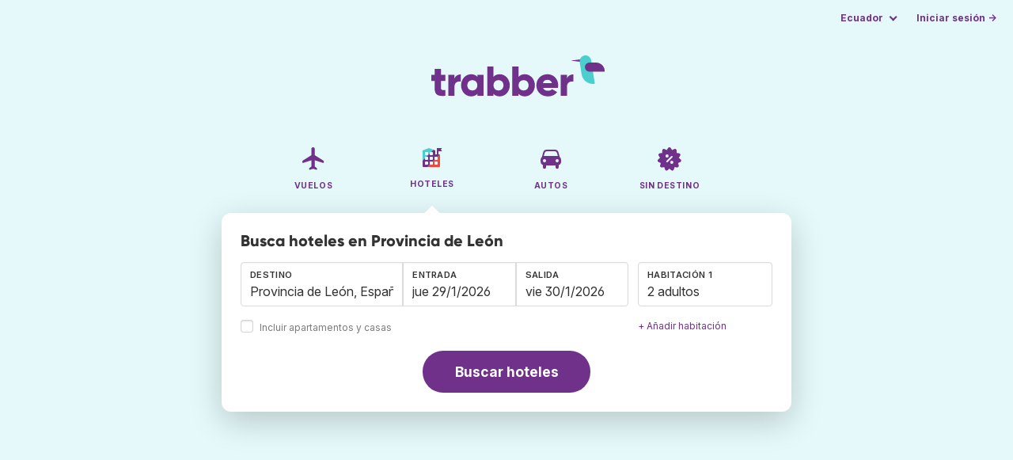

--- FILE ---
content_type: text/html;charset=utf-8
request_url: https://www.trabber.ec/hoteles/espana-es/provincia-de-leon-3118528/
body_size: 7568
content:
<!DOCTYPE html>
<html lang="es" >
<head>
<meta charset="utf-8">
<base href="https://www.trabber.ec/">
<meta name="viewport" content="width=device-width,initial-scale=1">
<meta name="mobile-web-app-capable" content="yes">
<meta name="apple-mobile-web-app-capable" content="yes">
<meta name="apple-mobile-web-app-status-bar-style" content="black-translucent">
<meta name="apple-mobile-web-app-title" content="Trabber">
<meta name="robots" content="max-image-preview:large"><link rel="apple-touch-icon" sizes="180x180" href="/apple-touch-icon.png">
<link rel="icon" type="image/png" sizes="32x32" href="/favicon-32x32.png">
<link rel="icon" type="image/png" sizes="16x16" href="/favicon-16x16.png">
<link rel="manifest" href="/site.webmanifest">
<link rel="mask-icon" href="/safari-pinned-tab.svg" color="#70318b">
<meta name="msapplication-TileColor" content="#70318b">
<meta name="msapplication-config" content="/browserconfig.xml">
<meta name="theme-color" content="#70318b">
<link rel="preload" as="font" href="https://www.trabber.ec/fonts/InterVariable.woff2" type="font/woff2" crossorigin="anonymous">
<link rel="preload" as="font" href="https://www.trabber.ec/fonts/Gilroy-ExtraBold.woff2" type="font/woff2" crossorigin="anonymous">
<meta property="og:image" content="https://www.trabber.ec/images/logos/social-share.png">
<meta property="og:image:width" content="1200">
<meta property="og:image:height" content="1200">
<script>
!function(){var e=!1;window.onerror=function(n,r,o,t,a){if(!e){var s={href:document.location.href,msg:n,url:r,line:o,col:t};null!=a&&(s.message=a.message,s.name=a.name,s.stack=a.stack);var i=new XMLHttpRequest;i.open("POST","/admin/javascript-report"),i.send(JSON.stringify(s)),e=!0}return!1}}();
</script>
<script>
function footerContact() {
    window.location.href="https://www.trabber.ec/contact" + "?url=" + encodeURIComponent(window.location.href);
}
var trbq = trbq || [];
trbq.push(['globalInit']);

window.dataLayer = window.dataLayer || [];
function gtag(){dataLayer.push(arguments);}
</script>
<script async src="https://accounts.google.com/gsi/client"></script><title>Hoteles baratos en Provincia de León - Trabber Hoteles</title>
<meta name="description" content="Encuentra hoteles baratos en Provincia de León. Busca el mejor precio en Trabber Hoteles y reserva tu habitación en Provincia de León.">
<meta name="twitter:card" content="summary">
<meta name="twitter:site" content="@Trabber">
<meta name="twitter:title" content="Hoteles baratos en Provincia de León - Trabber Hoteles">
<meta name="twitter:description" content="Encuentra hoteles baratos en Provincia de León. Busca el mejor precio en Trabber Hoteles y reserva tu habitación en Provincia de León.">
<meta name="twitter:image" content="https://www.trabber.ec/images/logos/tw-share.png">
<meta name="twitter:image:width" content="1024">
<meta name="twitter:image:height" content="512">
<meta name="referrer" content="no-referrer">
<script>
trbq.push(function() {

    hotelFormFocus();

    document.getElementById("js_support").value = 'Y';

    addLocationAutocomplete("dest_text", "dest_container", "dest", "https://www.trabber.ec/ajax/dest_autocomplete", {gApi: true});

    window.maxRooms = 10;


    addPikadayCombo('from_date','to_date','/',1,1,true);

    addTravellersDropdown('ages1', 'passengers_text1','adults1','children1',null,'adulto','adultos','menor','menores');


    

});
</script>
<script type="application/ld+json">
{
"@context":"https://schema.org",
"@type":"WebSite",
"name":"Trabber",
"url": "https://www.trabber.ec/"
}
</script>
<script type="application/ld+json">
{
"@context":"https://schema.org",
"@type":"Organization",
"name":"Trabber",
"url":"https://www.trabber.ec/",

"sameAs":["https://www.facebook.com/trabber",
"https://x.com/Trabber",
"https://www.instagram.com/trabber/",
"https://www.youtube.com/@trabber"],

"logo":"https://www.trabber.ec/images/logo-trabber.svg"
}
</script>
<script>
function showWanning() {
    document.getElementById("wanningmsg").innerHTML = "<b>El navegador ha bloqueado las ventanas de comparación</b><br>Revisa las opciones de tu navegador para permitir ventanas emergentes.<br>";
    document.getElementById("wanning").style.display = "block";
}
</script>
<script>
gtag('js', new Date());
function rP(i,n){var t,r=i.split("?")[0],e=[],l=-1!==i.indexOf("?")?i.split("?")[1]:"";if(""!==l){var s=l.indexOf("#");-1!==s&&(l=l.substring(0,s));for(var f=(e=l.split("&")).length-1;f>=0;f-=1)t=e[f].split("=")[0],n.indexOf(t)>=0&&e.splice(f,1);e.length&&(r=r+"?"+e.join("&"))}return r}
var ga4ecb = function (en) {

};

var ga4cfg = {

    send_page_view: false
};
var ga4up = {};
gtag('set','page_location',rP(document.location.href,['id','ead','ttclickid']));

ga4up['app'] = 'false';

ga4up['device_cat'] = 'laptop-16';
gtag('set','user_properties',ga4up);

gtag('config', 'G-5HET2R76M5', ga4cfg);
gtag('event', 'page_view', {
    'event_callback': function() {
        ga4ecb('page_view');
    }
});

gtag('config', 'AW-1062050928');
</script>


<link rel="stylesheet" href="https://www.trabber.ec/css/style.min.css?7a00516ce281656093e26d6a4fad4ecd.cache.css">
<meta property="twitter:account_id" content="4503599629823226">
<meta name="facebook-domain-verification" content="p50hmsofx3vvw9043nuzbgcg58vzt5">
<link rel="canonical" href="https://www.trabber.ec/hoteles/espana-es/provincia-de-leon-3118528/">
<link rel="alternate" hreflang="ca" href="https://www.trabber.cat/hotels/espanya-es/provincia-de-lleo-3118528/">
<link rel="alternate" hreflang="ca-es" href="https://www.trabber.cat/hotels/espanya-es/provincia-de-lleo-3118528/">
<link rel="alternate" hreflang="de" href="https://www.trabber.de/hotels/spanien-es/leon-3118528/">
<link rel="alternate" hreflang="de-at" href="https://www.trabber.at/hotels/spanien-es/leon-3118528/">
<link rel="alternate" hreflang="de-ch" href="https://www.trabber.ch/hotels/spanien-es/leon-3118528/">
<link rel="alternate" hreflang="de-de" href="https://www.trabber.de/hotels/spanien-es/leon-3118528/">
<link rel="alternate" hreflang="en" href="https://www.trabber.us/hotels/spain-es/leon-3118528/">
<link rel="alternate" hreflang="en-au" href="https://www.trabber.com.au/hotels/spain-es/leon-3118528/">
<link rel="alternate" hreflang="en-ca" href="https://www.trabber.ca/hotels/spain-es/leon-3118528/">
<link rel="alternate" hreflang="en-de" href="https://www.trabber.de/en/hotels/spain-es/leon-3118528/">
<link rel="alternate" hreflang="en-es" href="https://www.trabber.es/en/hotels/spain-es/leon-3118528/">
<link rel="alternate" hreflang="en-gb" href="https://www.trabber.co.uk/hotels/spain-es/leon-3118528/">
<link rel="alternate" hreflang="en-ie" href="https://www.trabber.ie/hotels/spain-es/leon-3118528/">
<link rel="alternate" hreflang="en-in" href="https://www.trabber.in/hotels/spain-es/leon-3118528/">
<link rel="alternate" hreflang="en-nz" href="https://www.trabber.co.nz/hotels/spain-es/leon-3118528/">
<link rel="alternate" hreflang="en-us" href="https://www.trabber.us/hotels/spain-es/leon-3118528/">
<link rel="alternate" hreflang="en-za" href="https://www.trabber.co.za/hotels/spain-es/leon-3118528/">
<link rel="alternate" hreflang="es" href="https://www.trabber.es/hoteles/espana-es/provincia-de-leon-3118528/">
<link rel="alternate" hreflang="es-ar" href="https://www.trabber.com.ar/hoteles/espana-es/provincia-de-leon-3118528/">
<link rel="alternate" hreflang="es-cl" href="https://www.trabber.cl/hoteles/espana-es/provincia-de-leon-3118528/">
<link rel="alternate" hreflang="es-co" href="https://www.trabber.co/hoteles/espana-es/provincia-de-leon-3118528/">
<link rel="alternate" hreflang="es-cr" href="https://www.trabber.co.cr/hoteles/espana-es/provincia-de-leon-3118528/">
<link rel="alternate" hreflang="es-ec" href="https://www.trabber.ec/hoteles/espana-es/provincia-de-leon-3118528/">
<link rel="alternate" hreflang="es-es" href="https://www.trabber.es/hoteles/espana-es/provincia-de-leon-3118528/">
<link rel="alternate" hreflang="es-gt" href="https://www.trabber.gt/hoteles/espana-es/provincia-de-leon-3118528/">
<link rel="alternate" hreflang="es-mx" href="https://www.trabber.mx/hoteles/espana-es/provincia-de-leon-3118528/">
<link rel="alternate" hreflang="es-pa" href="https://www.trabber.com.pa/hoteles/espana-es/provincia-de-leon-3118528/">
<link rel="alternate" hreflang="es-pe" href="https://www.trabber.pe/hoteles/espana-es/provincia-de-leon-3118528/">
<link rel="alternate" hreflang="es-us" href="https://www.trabber.us/es/hoteles/espana-es/provincia-de-leon-3118528/">
<link rel="alternate" hreflang="es-ve" href="https://www.trabber.com.ve/hoteles/espana-es/provincia-de-leon-3118528/">
<link rel="alternate" hreflang="fr" href="https://www.trabber.fr/hotels/espagne-es/leon-3118528/">
<link rel="alternate" hreflang="fr-ca" href="https://www.trabber.ca/fr/hotels/espagne-es/leon-3118528/">
<link rel="alternate" hreflang="fr-ch" href="https://www.trabber.ch/fr/hotels/espagne-es/leon-3118528/">
<link rel="alternate" hreflang="fr-fr" href="https://www.trabber.fr/hotels/espagne-es/leon-3118528/">
<link rel="alternate" hreflang="it" href="https://www.trabber.it/hotel/spagna-es/leon-3118528/">
<link rel="alternate" hreflang="it-ch" href="https://www.trabber.ch/it/hotel/spagna-es/leon-3118528/">
<link rel="alternate" hreflang="it-it" href="https://www.trabber.it/hotel/spagna-es/leon-3118528/">
<link rel="alternate" hreflang="pt" href="https://www.trabber.com.br/hoteis/espanha-es/leon-3118528/">
<link rel="alternate" hreflang="pt-br" href="https://www.trabber.com.br/hoteis/espanha-es/leon-3118528/">
<link rel="alternate" hreflang="pt-pt" href="https://www.trabber.pt/hoteis/espanha-es/leon-3118528/">

<link rel="prefetch" href="https://www.trabber.ec/images/icons/dot-loader.svg">
<script async src="https://www.trabber.ec/javascript/z/new-es.js?36faafdbb8373ee9b03e68ad58e27429.cache.js"></script>
<script async src="https://www.googletagmanager.com/gtag/js?id=AW-1062050928"></script>
</head>
<body class="home">

<!-- bran -->

<div class="background-image-container background-hotel"></div>

<section class="masthead">

    <div class="bar">
        <div class="bar-left">
        </div>
        <div class="bar-right">
            <script>
    
    // if (('serviceWorker' in navigator) && ('PushManager' in window)) {
    if (('serviceWorker' in navigator)) {
        window.addEventListener('load', function() {
            navigator.serviceWorker.register('https://www.trabber.ec/service-worker.js');
        });
    }

    if (('serviceWorker' in navigator) && ('PushManager' in window) && ('ready' in window.navigator.serviceWorker)) {
        window.navigator.serviceWorker.ready
            .then(function(reg) {
                if (!('pushManager' in reg)) {
                    return;
                }
                reg.pushManager.getSubscription()
                    .then(function(subscription) {
                        trbq.push(['getSubscriptions','https://www.trabber.ec/',JSON.stringify(subscription)]);
                    });
            });
    }
</script>

<div id="alerts" class="bar-item" style="display:none;">
    <div class="dropdown">
        <div>
            <button class="button is-small is-text" aria-haspopup="false" onclick="location.href='https://www.trabber.ec/alerts/'">
                <span>Alertas (<span id="alertsNum"></span>)</span>
            </button>
        </div>
    </div>
</div>

<div class="bar-item">
    <div class="dropdown dropdown-autoclose">
        <div class="dropdown-trigger">
            <button class="button is-small is-text" aria-haspopup="true" aria-controls="country-menu">
                <span>Ecuador</span>
            </button>
        </div>
        <div class="dropdown-menu is-multi-column" role="menu" id="country-menu">
            <div class="dropdown-content">
                <a class="dropdown-item" href="https://www.trabber.com.ar/hoteles/espana-es/provincia-de-leon-3118528/"><span class="flags flag-ar"> </span> Argentina</a><a class="dropdown-item" href="https://www.trabber.com.au/hotels/spain-es/leon-3118528/"><span class="flags flag-au"> </span> Australia</a><a class="dropdown-item" href="https://www.trabber.com.br/hoteis/espanha-es/leon-3118528/"><span class="flags flag-br"> </span> Brasil</a><a class="dropdown-item" href="https://www.trabber.ca/hotels/spain-es/leon-3118528/"><span class="flags flag-ca"> </span> Canada (en)</a><a class="dropdown-item" href="https://www.trabber.ca/fr/hotels/espagne-es/leon-3118528/"><span class="flags flag-ca"> </span> Canada (fr)</a><a class="dropdown-item" href="https://www.trabber.cl/hoteles/espana-es/provincia-de-leon-3118528/"><span class="flags flag-cl"> </span> Chile</a><a class="dropdown-item" href="https://www.trabber.co/hoteles/espana-es/provincia-de-leon-3118528/"><span class="flags flag-co"> </span> Colombia</a><a class="dropdown-item" href="https://www.trabber.co.cr/hoteles/espana-es/provincia-de-leon-3118528/"><span class="flags flag-cr"> </span> Costa Rica</a><a class="dropdown-item" href="https://www.trabber.de/hotels/spanien-es/leon-3118528/"><span class="flags flag-de"> </span> Deutschland (de)</a><a class="dropdown-item" href="https://www.trabber.de/en/hotels/spain-es/leon-3118528/"><span class="flags flag-de"> </span> Germany (en)</a><a class="dropdown-item" href="https://www.trabber.ec/hoteles/espana-es/provincia-de-leon-3118528/"><span class="flags flag-ec"> </span> Ecuador</a><a class="dropdown-item" href="https://www.trabber.es/hoteles/espana-es/provincia-de-leon-3118528/"><span class="flags flag-es"> </span> España (es)</a><a class="dropdown-item" href="https://www.trabber.cat/hotels/espanya-es/provincia-de-lleo-3118528/"><span class="flags flag-es"> </span> Espanya (ca)</a><a class="dropdown-item" href="https://www.trabber.es/en/hotels/spain-es/leon-3118528/"><span class="flags flag-es"> </span> Spain (en)</a><a class="dropdown-item" href="https://www.trabber.fr/hotels/espagne-es/leon-3118528/"><span class="flags flag-fr"> </span> France</a><a class="dropdown-item" href="https://www.trabber.gt/hoteles/espana-es/provincia-de-leon-3118528/"><span class="flags flag-gt"> </span> Guatemala</a><a class="dropdown-item" href="https://www.trabber.in/hotels/spain-es/leon-3118528/"><span class="flags flag-in"> </span> India</a><a class="dropdown-item" href="https://www.trabber.ie/hotels/spain-es/leon-3118528/"><span class="flags flag-ie"> </span> Ireland</a><a class="dropdown-item" href="https://www.trabber.it/hotel/spagna-es/leon-3118528/"><span class="flags flag-it"> </span> Italia</a><a class="dropdown-item" href="https://www.trabber.mx/hoteles/espana-es/provincia-de-leon-3118528/"><span class="flags flag-mx"> </span> México</a><a class="dropdown-item" href="https://www.trabber.co.nz/hotels/spain-es/leon-3118528/"><span class="flags flag-nz"> </span> New Zealand</a><a class="dropdown-item" href="https://www.trabber.at/hotels/spanien-es/leon-3118528/"><span class="flags flag-at"> </span> Österreich</a><a class="dropdown-item" href="https://www.trabber.com.pa/hoteles/espana-es/provincia-de-leon-3118528/"><span class="flags flag-pa"> </span> Panamá</a><a class="dropdown-item" href="https://www.trabber.pe/hoteles/espana-es/provincia-de-leon-3118528/"><span class="flags flag-pe"> </span> Perú</a><a class="dropdown-item" href="https://www.trabber.pt/hoteis/espanha-es/leon-3118528/"><span class="flags flag-pt"> </span> Portugal</a><a class="dropdown-item" href="https://www.trabber.ch/hotels/spanien-es/leon-3118528/"><span class="flags flag-ch"> </span> Schweiz (de)</a><a class="dropdown-item" href="https://www.trabber.ch/fr/hotels/espagne-es/leon-3118528/"><span class="flags flag-ch"> </span> Suisse (fr)</a><a class="dropdown-item" href="https://www.trabber.ch/it/hotel/spagna-es/leon-3118528/"><span class="flags flag-ch"> </span> Svizzera (it)</a><a class="dropdown-item" href="https://www.trabber.co.za/hotels/spain-es/leon-3118528/"><span class="flags flag-za"> </span> South Africa</a><a class="dropdown-item" href="https://www.trabber.co.uk/hotels/spain-es/leon-3118528/"><span class="flags flag-uk"> </span> United Kingdom</a><a class="dropdown-item" href="https://www.trabber.us/hotels/spain-es/leon-3118528/"><span class="flags flag-us"> </span> United States (en)</a><a class="dropdown-item" href="https://www.trabber.us/es/hoteles/espana-es/provincia-de-leon-3118528/"><span class="flags flag-us"> </span> Estados Unidos (es)</a><a class="dropdown-item" href="https://www.trabber.com.ve/hoteles/espana-es/provincia-de-leon-3118528/"><span class="flags flag-ve"> </span> Venezuela</a></div>
        </div>
    </div>
</div>

<div class="bar-item">
    <a class="button is-small is-text has-text-primary login-link" href="https://www.trabber.ec/login">Iniciar sesión &rarr;</a> <div id="g_id_onload"
data-use_fedcm_for_prompt="true"
data-client_id="305488027803-cpmlh62ipriuh4n5qjfld6hoacci16j3.apps.googleusercontent.com"
data-login_uri="https://www.trabber.ec/account/gsi-return"
data-auto_select="true"
data-prompt_parent_id="g_id_onload"
style="position: fixed; top: 35px; right: 10px; z-index: 1001;">
</div>
</div>

</div>
    </div>

    <div class="container is-fluid">
        <div class="columns is-centered">
            <div class="column is-full">

                <div class="has-text-centered">
<div class="logo">
                        <a href="https://www.trabber.ec/"><img src="https://www.trabber.ec/images/logo-trabber.svg" width="220" height="52" alt="Trabber Ecuador"></a>
                    </div>
<div class="tabs is-main-nav is-centered">
                        <ul id="main-nav"><li><a  href="https://www.trabber.ec/"><img class="marginb-on" width="32" height="32" src="https://www.trabber.ec/images/icons/flights-off.svg" alt="Vuelos"> <strong class="no-text">Vuelos</strong></a></li> <li class="is-active"><a  href="https://www.trabber.ec/hoteles/"><img class="marginb-on" width="32" height="32" src="https://www.trabber.ec/images/icons/hotels.svg" alt="Hoteles"> <strong class="no-text">Hoteles</strong></a></li> <li><a  href="https://www.trabber.ec/autos/"><img class="marginb-on" width="32" height="32" src="https://www.trabber.ec/images/icons/cars-off.svg" alt="Autos"> <strong class="no-text">Autos</strong></a></li> <li><a  href="https://www.trabber.ec/ofertas/"><img class="marginb-on" width="32" height="32" src="https://www.trabber.ec/images/icons/offers-off.svg" alt="Sin destino"> <strong class="no-text">Sin destino</strong></a></li> </ul></div>
                </div>

                <div class="box is-paddingless has-large-border-radius">


                    <h1 class="px-5 pt-5 title is-size-5">
Busca hoteles en Provincia de León</h1>

<form class="px-5 pt-4 pb-5 form-hotels" id="search-form" action="https://www.trabber.ec/hotel-search-start" method="post" onclick="trbq.push(['searchformclick']);" onmouseup="trbq.push(['searchformclick']);">
        <input id="searchId" name="searchId" type="hidden" value="">
        <input id="js_support" name="js_support" type="hidden" value="N">

        <fieldset>
            <div class="fields is-horizontal">
                <div class="field-body">
                    <div class="field ">
                        <div class="fancy-fields is-grouped">
                            <div class="field">
                                <input id="dest" name="dest" type="hidden" value="3118528">
                                <label class="label" for="dest_text">Destino</label>
                                <div class="control mb-3" id="DestAutoComplete">
                                    <input class="input" type="text" id="dest_text" name="dest_text" value="Provincia de León, España" title="Provincia de León, España" placeholder="p.ej. Guayaquil" autocomplete="off">
                                    <div id="dest_container"></div>
                                </div>
                                <span class="is-block mb-3 ">
                                    <input type="checkbox" name="hostels" class="is-checkradio is-small" id="hostels" value="y" >
                                    <label class="checkbox is-size-7 has-text-grey" for="hostels">Incluir apartamentos y casas</label>
                                </span>
                            </div>
                            <div class="field has-width-short">
                                <label class="label" for="from_date">Entrada</label>
                                <div class="control mb-3">
                                    <input class="input" type="text" autocomplete="off" name="from_date" id="from_date" maxlength="14" size="14" value="29/1/2026">
                                </div>
                            </div>
                            <div class="field has-width-short">
                                <label class="label" for="to_date">Salida</label>
                                <div class="control mb-3">
                                    <input class="input" type="text" autocomplete="off" name="to_date" id="to_date" maxlength="14" size="14" value="30/1/2026">
                                </div>
                            </div>
                        </div>
                    </div>
                    <div class="field ">
                        <div class="fancy-fields">
                            <div class="field">
                                <div id="room-holder">
                                    <div class="dropdown passengers dropdown-autoclose mb-1 is-block" >
                                        <label class="dropdown-trigger label">Habitación 1</label>
                                        <div class="dropdown-trigger control">
                                            <button class="input without-shadow without-arrow" type="button" id="passengers_text1" name="passengers_text1"></button>
                                        </div>
                                        <div class="dropdown-menu dropdown-travellers" role="menu">
                                            <div class="dropdown-content px-4 py-4">
                                                <a class="delete dropdown-trigger" style="position:absolute; right:9px;" title="cerrar"></a>
                                                <p>
                                                <span class="amount">
                                                    <button type="button" id="adults1_less">⊖</button>
                                                    <input id="adults1" name="adults1" type="text" readonly tabindex="-1" value="2">
                                                    <button type="button" id="adults1_more">⊕</button></span>
                                                    <label for="adults1"><strong><span id="adults1_lbl">adultos</span></strong></label>
                                                </p>
                                                <p>
                                                <span class="amount"><button type="button" id="children1_less">⊖</button>
                                                    <input id="children1" name="children1" type="text" readonly tabindex="-1" value="0">
                                                    <button type="button" id="children1_more">⊕</button></span>
                                                    <label for="children1"><strong><span id="children1_lbl">menores</span></strong></label>
                                                </p>
                                                <div class="children" id="ages1" style="display:none;">
    <div class="is-vcentered" id="ages1_1" style="display:none;">
        <div class="is-7" style="flex:auto;align-self:center;">
            <strong>Edad niño&nbsp;1</strong>
        </div>
        <div class="mb-1">
            <div class="select is-small">
                <select name="ages1_1">
                    <option value="0">0</option>
                        <option value="1">1</option>
                        <option value="2">2</option>
                        <option value="3">3</option>
                        <option value="4">4</option>
                        <option value="5">5</option>
                        <option value="6">6</option>
                        <option value="7">7</option>
                        <option value="8">8</option>
                        <option value="9">9</option>
                        <option value="10">10</option>
                        <option value="11">11</option>
                        <option value="12">12</option>
                        <option value="13">13</option>
                        <option value="14">14</option>
                        <option value="15">15</option>
                        <option value="16">16</option>
                        <option value="17">17</option>
                        </select>
            </div>
        </div>
    </div>
    <div class="is-vcentered" id="ages1_2" style="display:none;">
        <div class="is-7" style="flex:auto;align-self:center;">
            <strong>Edad niño&nbsp;2</strong>
        </div>
        <div class="mb-1">
            <div class="select is-small">
                <select name="ages1_2">
                    <option value="0">0</option>
                        <option value="1">1</option>
                        <option value="2">2</option>
                        <option value="3">3</option>
                        <option value="4">4</option>
                        <option value="5">5</option>
                        <option value="6">6</option>
                        <option value="7">7</option>
                        <option value="8">8</option>
                        <option value="9">9</option>
                        <option value="10">10</option>
                        <option value="11">11</option>
                        <option value="12">12</option>
                        <option value="13">13</option>
                        <option value="14">14</option>
                        <option value="15">15</option>
                        <option value="16">16</option>
                        <option value="17">17</option>
                        </select>
            </div>
        </div>
    </div>
    <div class="is-vcentered" id="ages1_3" style="display:none;">
        <div class="is-7" style="flex:auto;align-self:center;">
            <strong>Edad niño&nbsp;3</strong>
        </div>
        <div class="mb-1">
            <div class="select is-small">
                <select name="ages1_3">
                    <option value="0">0</option>
                        <option value="1">1</option>
                        <option value="2">2</option>
                        <option value="3">3</option>
                        <option value="4">4</option>
                        <option value="5">5</option>
                        <option value="6">6</option>
                        <option value="7">7</option>
                        <option value="8">8</option>
                        <option value="9">9</option>
                        <option value="10">10</option>
                        <option value="11">11</option>
                        <option value="12">12</option>
                        <option value="13">13</option>
                        <option value="14">14</option>
                        <option value="15">15</option>
                        <option value="16">16</option>
                        <option value="17">17</option>
                        </select>
            </div>
        </div>
    </div>
    <div class="is-vcentered" id="ages1_4" style="display:none;">
        <div class="is-7" style="flex:auto;align-self:center;">
            <strong>Edad niño&nbsp;4</strong>
        </div>
        <div class="mb-1">
            <div class="select is-small">
                <select name="ages1_4">
                    <option value="0">0</option>
                        <option value="1">1</option>
                        <option value="2">2</option>
                        <option value="3">3</option>
                        <option value="4">4</option>
                        <option value="5">5</option>
                        <option value="6">6</option>
                        <option value="7">7</option>
                        <option value="8">8</option>
                        <option value="9">9</option>
                        <option value="10">10</option>
                        <option value="11">11</option>
                        <option value="12">12</option>
                        <option value="13">13</option>
                        <option value="14">14</option>
                        <option value="15">15</option>
                        <option value="16">16</option>
                        <option value="17">17</option>
                        </select>
            </div>
        </div>
    </div>
    <div class="is-vcentered" id="ages1_5" style="display:none;">
        <div class="is-7" style="flex:auto;align-self:center;">
            <strong>Edad niño&nbsp;5</strong>
        </div>
        <div class="mb-1">
            <div class="select is-small">
                <select name="ages1_5">
                    <option value="0">0</option>
                        <option value="1">1</option>
                        <option value="2">2</option>
                        <option value="3">3</option>
                        <option value="4">4</option>
                        <option value="5">5</option>
                        <option value="6">6</option>
                        <option value="7">7</option>
                        <option value="8">8</option>
                        <option value="9">9</option>
                        <option value="10">10</option>
                        <option value="11">11</option>
                        <option value="12">12</option>
                        <option value="13">13</option>
                        <option value="14">14</option>
                        <option value="15">15</option>
                        <option value="16">16</option>
                        <option value="17">17</option>
                        </select>
            </div>
        </div>
    </div>
    <div class="is-vcentered" id="ages1_6" style="display:none;">
        <div class="is-7" style="flex:auto;align-self:center;">
            <strong>Edad niño&nbsp;6</strong>
        </div>
        <div class="mb-1">
            <div class="select is-small">
                <select name="ages1_6">
                    <option value="0">0</option>
                        <option value="1">1</option>
                        <option value="2">2</option>
                        <option value="3">3</option>
                        <option value="4">4</option>
                        <option value="5">5</option>
                        <option value="6">6</option>
                        <option value="7">7</option>
                        <option value="8">8</option>
                        <option value="9">9</option>
                        <option value="10">10</option>
                        <option value="11">11</option>
                        <option value="12">12</option>
                        <option value="13">13</option>
                        <option value="14">14</option>
                        <option value="15">15</option>
                        <option value="16">16</option>
                        <option value="17">17</option>
                        </select>
            </div>
        </div>
    </div>
    <div class="is-vcentered" id="ages1_7" style="display:none;">
        <div class="is-7" style="flex:auto;align-self:center;">
            <strong>Edad niño&nbsp;7</strong>
        </div>
        <div class="mb-1">
            <div class="select is-small">
                <select name="ages1_7">
                    <option value="0">0</option>
                        <option value="1">1</option>
                        <option value="2">2</option>
                        <option value="3">3</option>
                        <option value="4">4</option>
                        <option value="5">5</option>
                        <option value="6">6</option>
                        <option value="7">7</option>
                        <option value="8">8</option>
                        <option value="9">9</option>
                        <option value="10">10</option>
                        <option value="11">11</option>
                        <option value="12">12</option>
                        <option value="13">13</option>
                        <option value="14">14</option>
                        <option value="15">15</option>
                        <option value="16">16</option>
                        <option value="17">17</option>
                        </select>
            </div>
        </div>
    </div>
    <div class="is-vcentered" id="ages1_8" style="display:none;">
        <div class="is-7" style="flex:auto;align-self:center;">
            <strong>Edad niño&nbsp;8</strong>
        </div>
        <div class="mb-1">
            <div class="select is-small">
                <select name="ages1_8">
                    <option value="0">0</option>
                        <option value="1">1</option>
                        <option value="2">2</option>
                        <option value="3">3</option>
                        <option value="4">4</option>
                        <option value="5">5</option>
                        <option value="6">6</option>
                        <option value="7">7</option>
                        <option value="8">8</option>
                        <option value="9">9</option>
                        <option value="10">10</option>
                        <option value="11">11</option>
                        <option value="12">12</option>
                        <option value="13">13</option>
                        <option value="14">14</option>
                        <option value="15">15</option>
                        <option value="16">16</option>
                        <option value="17">17</option>
                        </select>
            </div>
        </div>
    </div>
    <div class="is-vcentered" id="ages1_9" style="display:none;">
        <div class="is-7" style="flex:auto;align-self:center;">
            <strong>Edad niño&nbsp;9</strong>
        </div>
        <div class="mb-1">
            <div class="select is-small">
                <select name="ages1_9">
                    <option value="0">0</option>
                        <option value="1">1</option>
                        <option value="2">2</option>
                        <option value="3">3</option>
                        <option value="4">4</option>
                        <option value="5">5</option>
                        <option value="6">6</option>
                        <option value="7">7</option>
                        <option value="8">8</option>
                        <option value="9">9</option>
                        <option value="10">10</option>
                        <option value="11">11</option>
                        <option value="12">12</option>
                        <option value="13">13</option>
                        <option value="14">14</option>
                        <option value="15">15</option>
                        <option value="16">16</option>
                        <option value="17">17</option>
                        </select>
            </div>
        </div>
    </div>
    <div class="is-vcentered" id="ages1_10" style="display:none;">
        <div class="is-7" style="flex:auto;align-self:center;">
            <strong>Edad niño&nbsp;10</strong>
        </div>
        <div class="mb-1">
            <div class="select is-small">
                <select name="ages1_10">
                    <option value="0">0</option>
                        <option value="1">1</option>
                        <option value="2">2</option>
                        <option value="3">3</option>
                        <option value="4">4</option>
                        <option value="5">5</option>
                        <option value="6">6</option>
                        <option value="7">7</option>
                        <option value="8">8</option>
                        <option value="9">9</option>
                        <option value="10">10</option>
                        <option value="11">11</option>
                        <option value="12">12</option>
                        <option value="13">13</option>
                        <option value="14">14</option>
                        <option value="15">15</option>
                        <option value="16">16</option>
                        <option value="17">17</option>
                        </select>
            </div>
        </div>
    </div>
    </div>
</div>
                                        </div>
                                    </div>
                                </div>
                            </div> <!-- room-holder -->
                            <div class="is-size-7 pt-3">
                                <a id="add-room" href="#" onclick='addRoom("Habitación",2,0,"Borrar","adulto","adultos","menor","menores","Edad niño","10");return false;'>+ Añadir habitación</a>
                            </div>
                        </div>
                    </div>

                    </div>
            </div>

            <div class="has-text-centered mt-2">
                    <button id="submit_button" class="button is-primary is-large is-rounded" type="submit">Buscar hoteles</button>
                </div>

            </fieldset>
    

</form>
<div id="wanning" style="display:none">
    <div style="position:absolute; left:0; top:0; width:100%; height:100%; z-index:1000; background-color: grey; opacity: 0.5; text-align:left;"></div>
    <div style="position:absolute; top:10px; left:10px; z-index:1100;width:400px;background-color:#ffffe1; margin-top: 10px; margin-left:10px; padding:15px; text-align: left;border-width: 1px; border-style: solid; border-color: black; color:black;">
        <span id="wanningmsg"></span>
        <input type="button" id="continue" name="continue" value="Continuar búsqueda" onclick="trbq.push(['continueSearchHotels', '%d/%m/%Y',[]])" style="margin-top:10px;">
    </div>
</div>



</div>


            </div>
        </div>

    </div>
</section>



<script>
gtag('event','view_item_list',{
'send_to':'AW-1062050928',
'product':'hotel',
'items':[{
'google_business_vertical':'travel',
'destination':'3118528'
}]
});
</script>
<section class="section">    <div class="container is-narrow">

            <nav class="breadcrumb has-arrow-separator" aria-label="breadcrumbs" itemscope itemtype="https://schema.org/BreadcrumbList"><ul><li itemprop="itemListElement" itemscope itemtype="https://schema.org/ListItem"><a href="https://www.trabber.ec/hoteles/" itemprop="item"><span itemprop="name">Hoteles</span></a><meta itemprop="position" content="1"></li><li itemprop="itemListElement" itemscope itemtype="https://schema.org/ListItem"><a href="https://www.trabber.ec/hoteles/mundo/" itemprop="item"><span itemprop="name">Hoteles en el mundo</span></a><meta itemprop="position" content="2"></li><li itemprop="itemListElement" itemscope itemtype="https://schema.org/ListItem"><a href="https://www.trabber.ec/hoteles/espana-es/" itemprop="item"><span itemprop="name">Hoteles en España</span></a><meta itemprop="position" content="3"></li><li class="is-active" itemprop="itemListElement" itemscope itemtype="https://schema.org/ListItem"><a href="https://www.trabber.ec/hoteles/espana-es/provincia-de-leon-3118528/" itemprop="item" aria-current="page"><span itemprop="name">Hoteles en Provincia de León</span></a><meta itemprop="position" content="4"></li></ul></nav><div class="columns mb-3">

                <div class="column is-9 mb-6">

                    <h2 class="is-size-2 mb-2">Hoteles en Provincia de León</h2>
                    <p class="is-size-5 mb-6">Encuentra hoteles en Provincia de León en Trabber. Buscamos en las webs de hoteles y agencias de viaje para encontrar tu mejor hotel en Provincia de León o en cualquier otro destino.</p>

                    <nav class="pagination is-centered mt-5" aria-label="pagination">
                        </nav>


                    </div>

                <div class="column is-3">

                    <h2 class="is-size-4 mb-2">Provincia de León</h2><p class="mb-4">Tiene una población de 463.000 habitantes. La moneda oficial es euro (EUR). </p></div>

            </div>
        </div>
    </section>


    <section class="section pre-footer has-background-light">
<div class="container">
<h4 class="mb-4">Búsquedas populares</h4>
<div class="columns"><div class="column is-3">
<ul>
<li><a  href="https://www.trabber.ec/hoteles/ecuador-ec/atacames-3660515/">Hoteles en Atacames</a></li> <li><a  href="https://www.trabber.ec/hoteles/ecuador-ec/cuenca-3658666/">Hoteles en Cuenca</a></li> <li><a  href="https://www.trabber.ec/hoteles/ecuador-ec/banos-3660346/">Hoteles en Baños</a></li> </ul>
</div>
<div class="column is-3">
<ul>
<li><a  href="https://www.trabber.ec/hoteles/ecuador-ec/quito-3652462/">Hoteles en Quito</a></li> <li><a  href="https://www.trabber.ec/hoteles/ecuador-ec/guayaquil-3657509/">Hoteles en Guayaquil</a></li> <li><a  href="https://www.trabber.ec/hoteles/ecuador-ec/manta-3654410/">Hoteles en Manta</a></li> </ul>
</div>
<div class="column is-3">
<ul>
<li><a  href="https://www.trabber.ec/hoteles/ecuador-ec/salinas-3652100/">Hoteles en Salinas</a></li> <li><a  href="https://www.trabber.ec/hoteles/ecuador-ec/montanita-3654059/">Hoteles en Montañita</a></li> </ul>
</div>
<div class="column is-3">
<ul>
<li><a href="https://www.trabber.ec/cadenas-hoteles/">Cadenas de hoteles</a></li> </ul>
</div>
</div></div></section><footer class="footer HideWhenInProgress">

    <div class="container mb-6 py-6">
        <div class="columns">
<div class="column">
                <h4 class="mb-4">Buscar</h4>
                <ul>
                    <li><a href="https://www.trabber.ec/">Vuelos</a></li>
<li><a href="https://www.trabber.ec/ofertas/">Ofertas de vuelos</a></li>
<li><a href="https://www.trabber.ec/hoteles/">Hoteles</a></li>
<li><a href="https://www.trabber.ec/autos/">Autos</a></li>
</ul>
            </div>
<div class="column">
                <h4 class="mb-4">Conocer más</h4>
                <ul>
                    <li><a href="https://www.trabber.ec/show/about">Acerca de Trabber</a></li>
                    <li><a href="https://blog.trabber.com/">Blog</a></li>
                    <li><a href="https://respuestas.trabber.com/">Trabber Respuestas</a></li>
                    <li><a href="https://play.google.com/store/apps/details?id=com.trabber.android&utm_campaign=web-footer">App Android</a></li>
                    <li><a href="https://apps.apple.com/ec/app/trabber-vuelos-hoteles-y-más/id1447942035?pt=119548824&mt=8&amp;ct=web-footer">App iPhone</a></li>
</ul>
            </div>
            <div class="column">
                <h4 class="mb-4">Contactar</h4>
                <ul>
                    <li><a href="https://www.trabber.ec/contact" onclick="footerContact(); return false;">Contacto</a></li>
<li><a href="https://tradetracker.com/es/campaigns/viajes-y-vacaciones-26/trabber-27686/">Afiliados</a></li>
</ul>
            </div>
            <div class="column">
                <span class="is-block mb-4"><img src="https://www.trabber.ec/images/trabber-icon.svg" width="50" height="50" alt=""></span>
                <div class="legal is-size-7 has-text-grey mb-4">
                    <p>&copy; 2005 - 2026</p>
                    <p>Trabber Software S.L.</p>
<p><a href="https://www.trabber.ec/show/legal">Aviso legal</a></p>
</div>

                <div class="social">
                    <a target="_blank" rel="noopener" title="Trabber en Instagram" href="https://www.instagram.com/trabber/"><span class="sprite icon-instagram"></span></a>
                    <a target="_blank" rel="noopener" title="Trabber en Facebook" href="https://www.facebook.com/trabber"><span class="sprite icon-facebook"></span></a>
                    <a target="_blank" rel="noopener" title="síguenos vía X" href="https://x.com/Trabber"><span class="icon-social icon-x"></span></a>
                    <a target="_blank" rel="noopener" title="YouTube @trabber" href="https://www.youtube.com/@trabber"><span class="icon-social icon-youtube"></span></a>
                </div>

</div>
        </div>

    </div>

</footer>

<noscript>
    <div style="color:#F34737;position:absolute;top:5px;left:5px;">AVISO: Es necesario activar Javascript para utilizar Trabber</div>
</noscript>

</body>
</html>